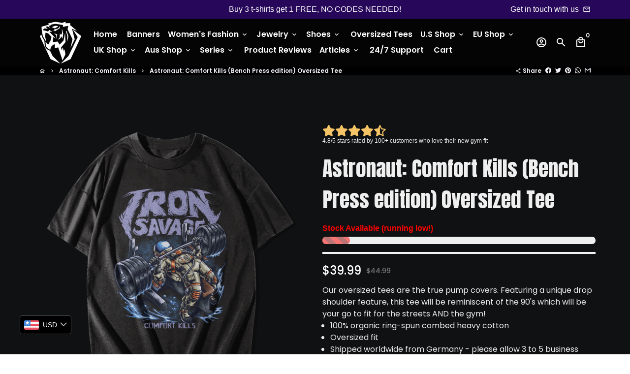

--- FILE ---
content_type: image/svg+xml
request_url: https://printassets.s3-eu-west-1.amazonaws.com/sizecharts/size_chart_organic_oversize_shirt.svg
body_size: 9638
content:
<svg xmlns="http://www.w3.org/2000/svg" viewBox="0 0 600 380">
    <defs>
        <style>
            .stylecls-1, .stylecls-9 { fill:none; stroke:#4f666f; stroke-width:5px; stroke-miterlimit:10 }
            .stylecls-8 { fill:none; stroke:#4f666f; stroke-width:2px; stroke-linejoin:round }
            .stylecls-7, .stylecls-10 { fill:#7f939e; stroke:#7f93a0; stroke-miterlimit:10 }
            .stylecls-3 { fill:#7f939e; stroke-width:0px }
            .stylecls-4 { fill:#eaedf0; stroke-width:0px }
            .stylecls-5 { fill:#ffffff; stroke-width:0px }
            .stylecls-2 { fill: #f9fafb; stroke-width:0px }
            .stylecls-celltext { fill: #3f4c59; font-size: 16px; font-family: 'ArialMT', 'Arial'; }
            .stylecls-headline { fill: #3f4c59; font-size: 16px; font-family: 'Arial-BoldMT', 'Arial'; font-weight: 700; }
            .stylecls-text { fill: #3f4c59; font-size: 14px; font-family: 'ArialMT', 'Arial'; }
            .stylecls-textbold { fill: #3f4c59; font-size: 14px; font-family: 'Arial-BoldMT', 'Arial'; font-weight: 700; }
        </style>
    </defs>
    <g id="TABLE">
        <rect class="stylecls-5" x="0" y="0" width="600" height="380"/>
        <rect class="stylecls-4" x="2" y="2" width="598" height="40"/>
                                                <g transform="translate(25, 82) ">
                    <svg>
<style type="text/css">
  .cls-1 {
	fill: #6e7c8a;
  }

  .cls-1, .cls-2, .cls-3 {
	stroke-width: 0px;
  }

  .cls-2 {
	fill: none;
  }

  .cls-3 {
	fill: #3f4c59;
  }
</style>
  <path class="cls-2" d="M73.9,11.9c8.3,0,14.6-2.6,17.4-5.7-13.3-1.7-25.2-1.4-35.1-.2,2.7,3.2,9.2,5.9,17.7,5.9Z"/>
  <path class="cls-2" d="M35.7,10.2c-.6.2-1.1.3-1.7.5-5.1,1.6-9.4,5.1-12,9.8L5.6,49.5l19,10.2,11.1-16.8V10.2Z"/>
  <path class="cls-2" d="M110,52.5V10.1c-4.5-1.2-8.9-2.2-13.2-2.9-3.2,5.8-12.3,9.8-22.9,9.8s-20.1-4.2-23.1-10.2c-5,.8-9.4,1.8-13,2.8v42.9h0v79.8h72.2V52.5h0Z"/>
  <path class="cls-2" d="M113.8,11.1c-.6-.2-1.2-.3-1.7-.5v32.2l11.1,16.8,18.9-10.1-16.2-28.5c-2.6-4.8-6.9-8.3-12.1-9.9Z"/>
  <path class="cls-3" d="M147.3,48.6l-17-30.1c-3.3-5.9-8.6-10.2-15.1-12.2-37.4-11.2-67.8-5-82.7-.4-6.3,2-11.6,6.3-14.9,12.1L.4,48.6c-.9,1.6-.3,3.6,1.3,4.5l21.9,11.7h.1c1.5.7,3.2.2,4.2-1.1l4.8-7.3v77.6c0,1.8,1.5,3.3,3.3,3.3h75.7c1.8,0,3.3-1.5,3.3-3.3V56.5l4.8,7.3c.9,1.3,2.7,1.8,4.1,1.1l21.9-11.7.2-.1c1.6-.9,2.2-2.9,1.3-4.5ZM35.7,42.8l-11.1,16.9-19-10.2,16.4-29c2.6-4.7,6.9-8.1,12-9.8.5-.2,1.1-.3,1.7-.5v32.6ZM91.3,6.3c-2.9,3.1-9.2,5.7-17.4,5.7s-14.9-2.7-17.7-5.9c9.9-1.3,21.8-1.6,35.1.2ZM109.9,52.6v79.8H37.7V9.6c3.7-1,8-2,13-2.8,3,6,12.2,10.2,23.1,10.2s19.8-4,22.9-9.8c4.3.7,8.7,1.7,13.2,2.9v42.5ZM123.1,59.7l-11.1-16.9V10.6c.6.2,1.2.3,1.7.5,5.2,1.6,9.5,5.1,12.2,9.8l16.1,28.6-18.9,10.2Z"/>
  <g>
    <polygon class="cls-1" points="50.55 93.1 49.55 93.1 49.55 125 49.45 125 47.15 125 49.95 129.9 52.75 125 50.55 125 50.55 93.1"/>
    <polygon class="cls-1" points="50.55 14.1 52.85 14.1 50.05 9.2 47.25 14.1 49.55 14.1 49.55 47 43.45 47 43.45 44.6 38.55 47.4 43.45 50.2 43.45 48 49.55 48 49.55 75.3 50.55 75.3 50.55 48 65.55 48 65.55 47 50.55 47 50.55 14.1"/>
    <path class="cls-1" d="M109.25,47.5l-4.9-2.8v2.3h-22.9c.1.4.1.7.2,1h22.7v2.3l4.9-2.8Z"/>
    <path class="cls-1" d="M75.35,47.3c.4-.1.7-.3.9-.6.2-.3.3-.7.3-1.1,0-.6-.2-1.1-.7-1.5-.6-.4-1.2-.6-1.9-.5h-3.4v7.8h3.5c.7.1,1.4-.1,2-.6.5-.4.7-.9.7-1.6,0-.4-.1-.9-.4-1.2-.2-.3-.6-.6-1-.7ZM71.95,44.7h1.8c.4,0,.8.1,1.1.3.3.2.4.5.4.8,0,.7-.5,1.1-1.5,1.1h-1.8v-2.2ZM75.05,50c-.3.2-.7.3-1.1.3h-2v-2.3h2c.4-.1.8,0,1.1.2.3.2.4.5.4.9,0,.3-.1.7-.4.9Z"/>
    <path class="cls-1" d="M49.45,80.3l-3.5,7.8h1.4l.8-1.8h3.8l.8,1.8h1.3l-3.5-7.8h-1.1ZM48.55,85.1l1.4-3.3,1.4,3.3h-2.8Z"/>
  </g>
</svg>
                </g>
                        <rect class="stylecls-5" x="200" y="42" width="400" height="40"/>
            <text class="stylecls-celltext" transform="translate(225, 67)">
                <tspan x="0" y="0">XS</tspan>
            </text>
            <text class="stylecls-celltext" transform="translate(325, 67)">
                <tspan x="0" y="0">61</tspan>
            </text>
            <text class="stylecls-celltext" transform="translate(425, 67)">
                <tspan x="0" y="0">67</tspan>
            </text>
                            <text class="stylecls-celltext" transform="translate(525, 67)">
                    <tspan x="0" y="0">22</tspan>
                </text>
                                                        <rect class="stylecls-2" x="200" y="82" width="400" height="40"/>
            <text class="stylecls-celltext" transform="translate(225, 107)">
                <tspan x="0" y="0">S</tspan>
            </text>
            <text class="stylecls-celltext" transform="translate(325, 107)">
                <tspan x="0" y="0">63</tspan>
            </text>
            <text class="stylecls-celltext" transform="translate(425, 107)">
                <tspan x="0" y="0">71</tspan>
            </text>
                            <text class="stylecls-celltext" transform="translate(525, 107)">
                    <tspan x="0" y="0">23</tspan>
                </text>
                                                        <rect class="stylecls-5" x="200" y="122" width="400" height="40"/>
            <text class="stylecls-celltext" transform="translate(225, 147)">
                <tspan x="0" y="0">M</tspan>
            </text>
            <text class="stylecls-celltext" transform="translate(325, 147)">
                <tspan x="0" y="0">67</tspan>
            </text>
            <text class="stylecls-celltext" transform="translate(425, 147)">
                <tspan x="0" y="0">75</tspan>
            </text>
                            <text class="stylecls-celltext" transform="translate(525, 147)">
                    <tspan x="0" y="0">25</tspan>
                </text>
                                                        <rect class="stylecls-2" x="200" y="162" width="400" height="40"/>
            <text class="stylecls-celltext" transform="translate(225, 187)">
                <tspan x="0" y="0">L</tspan>
            </text>
            <text class="stylecls-celltext" transform="translate(325, 187)">
                <tspan x="0" y="0">70</tspan>
            </text>
            <text class="stylecls-celltext" transform="translate(425, 187)">
                <tspan x="0" y="0">77</tspan>
            </text>
                            <text class="stylecls-celltext" transform="translate(525, 187)">
                    <tspan x="0" y="0">25</tspan>
                </text>
                                                        <rect class="stylecls-5" x="200" y="202" width="400" height="40"/>
            <text class="stylecls-celltext" transform="translate(225, 227)">
                <tspan x="0" y="0">XL</tspan>
            </text>
            <text class="stylecls-celltext" transform="translate(325, 227)">
                <tspan x="0" y="0">73</tspan>
            </text>
            <text class="stylecls-celltext" transform="translate(425, 227)">
                <tspan x="0" y="0">79</tspan>
            </text>
                            <text class="stylecls-celltext" transform="translate(525, 227)">
                    <tspan x="0" y="0">26</tspan>
                </text>
                                                        <rect class="stylecls-2" x="200" y="242" width="400" height="40"/>
            <text class="stylecls-celltext" transform="translate(225, 267)">
                <tspan x="0" y="0">XXL</tspan>
            </text>
            <text class="stylecls-celltext" transform="translate(325, 267)">
                <tspan x="0" y="0">77</tspan>
            </text>
            <text class="stylecls-celltext" transform="translate(425, 267)">
                <tspan x="0" y="0">81</tspan>
            </text>
                            <text class="stylecls-celltext" transform="translate(525, 267)">
                    <tspan x="0" y="0">26</tspan>
                </text>
                                                        <rect class="stylecls-5" x="200" y="282" width="400" height="40"/>
            <text class="stylecls-celltext" transform="translate(225, 307)">
                <tspan x="0" y="0">3XL</tspan>
            </text>
            <text class="stylecls-celltext" transform="translate(325, 307)">
                <tspan x="0" y="0">81</tspan>
            </text>
            <text class="stylecls-celltext" transform="translate(425, 307)">
                <tspan x="0" y="0">83</tspan>
            </text>
                            <text class="stylecls-celltext" transform="translate(525, 307)">
                    <tspan x="0" y="0">27</tspan>
                </text>
                        </g>

      <g id="TEXT_FIX" data-name="TEXT (FIX)">
         <text class="stylecls-headline" transform="translate(12 27)"><tspan x="0" y="0">Größentabelle (cm)</tspan></text>
        <text class="stylecls-headline" transform="translate(300 27)"><tspan x="0" y="0">Breite (B)</tspan></text>
        <text class="stylecls-headline" transform="translate(400 27)"><tspan x="0" y="0">Höhe (A)</tspan></text>

                    <text class="stylecls-headline" transform="translate(500 27)"><tspan x="0" y="0">Ärmel (C)</tspan></text>
               

        <text class="stylecls-6" transform="translate(12 340)">
        <tspan class="stylecls-text" x="0" y="0">Wichtig: Die Angaben dienen nur der Orientierung und sind ohne Gewähr.</tspan>
        <tspan class="stylecls-text"><tspan x="0" y="20">Produktionstechnische Schwankungen von +/- 5 % sind üblich.</tspan></tspan></text>
      </g>
</svg>

--- FILE ---
content_type: text/javascript
request_url: https://dashboard.wheelio-app.com/api/wheelioapp/getsettings?jsonp=WheelioAppJSONPCallback951&s=iron-savage-apparel.myshopify.com&d=iron-savage-apparel.myshopify.com&cu=https%3A%2F%2Fironsavageapparel.com%2Fcollections%2Fastronaut-comfort-kills%2Fproducts%2Fastronaut-comfort-kills-bench-press-edition-organic-oversize-shirt&uid=951
body_size: 13521
content:
window['WheelioAppJSONPCallback951']('U2FsdGVkX180t1P8t4a9bsVqVDa0r/[base64]//L27v3Q9my5amY+tM+6sjatwNmf/Jomh8w9YooX6fkmMcEQvn9be3a4/Pq17/GApx0TPRB/m3mMLBOe+v44Ptybg6/tK21+cCGedGYWrzH5dU8epblIYMSMz9CoKyI4OaW+ZngV8Wk65dcYf/bA333oV+1ego4cJVJskV8IBnnkPEDDe7nvugwfLUEzO8rX7R+fOFNBH6rU/FRT4sxKJog86Qd6fQftLInC+BmhHFXk257KvYhWJf6M6vTcr8n55J7yKgaSx3H76k18hS2Rk60cLrjDFiXlmHcjGW1IGHWA2uVy/XgHXvAkimYl7GwXqy4/dXpSL7CRaJ6268Z4An6P9SuDp4LGfO7f9Rm6LjY8y2ta6ktAb2knnJhcx8twU1hlK2J3PFnsmF4ydQfSLMsoNYrJDchhQ+MBvinemoQjj8OE6KmHyhZ9NRpeqxaUdnK+8s4KNYRAF9lRcVwHOZJ0M8zCDrobOcpagw4V8JOCSKB+4kemZtQUd5838qoDwl+/UlunKzfPfFA88rM+2XJcyMyaw2PqWUVyQsn6ldiujH6U5xnyLDaYDyMI7w6Y7l7hlYtXZgxjD1w90X9wLdheThfbZ7aG7hFjxZq2A+nrj1eFwdOrfRLUdz5W5v1iGrj6P/8ScFNmRUwrt65fotZwgDFBDbDAoBGF9oZY2+N3c/maBPpY78hGGeFyncAmQVSdfU+NVEZY993JtXn1U9clLsc6c1zf4bMpvEbn4c4V5gwVpZmrtzqU8w9jpPyWjr18tamLRC+P3TBYuPZd5jfvAX+UooyDS4m6OYxf7JfgP7gxlGvPGkvApPgeerQSy6p6it26XayGcvMeJYdmBkGUp+OZodBuyXDBBpMeesC3ldDTlf/sEaTr/SEADurWqsXcBYaN/s5J/jVaGAGRtF9liNP8bfZN2ZR9qa1O+6mRtcx2Iwwo3gDQO9rXPDVIeCG/WH/qXqyIUd31TLk1LU4WTfA7yhK9sRab9ZeLKyzhQX8ZsOweTx0mL68C6f0RfbdC9PCTCoI5hp5c7K1jgvMXn4Fgd+lyl9KrY+ASPvK+Mmh/p6Xn2cBFNu/distIP7zpCT+PO4PvpSuc3/Sf+qSe/XxXyt630Trg2IdYsDCsMom8Oj8JHg42Ot/[base64]/7APkZra24PJ2+0+Pin22Lb6owzQP35ANG28DEnzf11gdDlSrHpX9HUM+WcLPxB2UL8HwIdSy7aelF5MTVF/pcc1QqGXw3D8P+Wl/GDmd2tkqjQqUpfRc+mdjBdi9Kn1fOvUc+9DXn9P5XT0MSLx+Fpq5bUc13tgBOeS9pHYeqDjtqiuXTs2u8+mk2UYqJx/X52jA5HmBx1O+KHPWLrNgE67+DLmSdgx9dqfdUluv4QJBsLID41Ega0tDLbEfw/06qIs5thcbxTRHY+hhXNRaPRlQP7cpDkgmUEQi6ncpfeXaex/Sw5AF2WnRhqgW7IHgnzuUF1KOWKxHLdh0/OCCcZbWXtDmHKNJX+m7ndvwPBRBtm3J4sZ/6SQISscts+d3XQbRWOnOyFbwCJGmrsNawgt3821CwkL8RnowpUYV8knPxu60CQBnwStk088SDIINWtCf1pHFh0Guk/rXgm/AEb3ExcDDU225nQ9cbb7LY3rGm6mI2kI+AqPY5U/[base64]/xcChfLvHzSa+uxQO6DSRsrekBInq/VhB1pjGH4RbgRTf5HM7pSMDE3TDyMz9PIgvIkZOD1osWkBS3GQ8+/X2Ioq3+m/zFApygecBexCqxISirkgHrmOt+rY1JSCL3V/y2sbEs2JOZG/2i1GwOG6PI5yTdF4/xqc3sTTMjv1c3exoFqeBZb/ijxw2NAMEemQdGF9oVYe2EfKTrSBNbTqKzcyBO0404jCWgcrudXaKtSebMZlXUwSlsN7OFxWtGYLLiCZV1N6jwzRkFr1ylB/mwSjtuAOHfsDCiUFyyxQx+ELttCEqxb63KxYDLRyUZ+IJKgbADv0qG9u931ttGWpSsPeSyp1dITVzlUcQ46wRh4u3sfKs3rYVBdDIgQIfAoPmwCzOtdIXMlpQ2w4NahY6bVCkqWJzmOjQEIT+C/M23OeHHyK0/8SYMgtDVsflRbDDHawvGtpMT9y/YlKcVyqLsQGoUqwd4+AyRc0IKru0gv1RARJycvx7X8ym6K6wdE1gIClj95/038dt0X2dUCJAA2T7FzmkxfXqCWOrTKjuf+02cpi6U58+bYfDfgkPdwyHH9klPxkQtoZwsLbmF1q2/HBYbv5XqZOU8K5cIA8jtHmx/CzgSCZpwNugN+LT+jRucC/7ST6z+9wFlr7tV5KKLVClCzVZkrS1sx42CJiYHDC+X+a87vA0Ah1YsWl191tQGzAl6Mo0bPIndzsvFpQpnqOC4rZ4CIBpCOf6dgAhkGjxVKZLTWLENufyqHiIiMRpizznQ5MjRMuhZAJFDzZLNFzkTjqkj6LCrKn3ZnHXTamrXhWVi5R9tvYiju9HPWB3e/qPer1vGSLal+bBLxz+wliOUw1qwAfS3fhXipSXVmofDzkfO6sH8ABLTyF9ifBIMgRZeDgWE/puPzA6d8oTJEHNPhLaYnd0FTbDGcxJkVF2VQR27nvPKPS6AqGHmEx9Y44K72OOmJauPH6Q7/0bt4nCBwstESg+xZJwOQ7m3tTdzLFi4lrq8zFA5eIcWjFyrimFlQrv+DLvksDP1NOy82UoqthI4dCau5G6QpBUz27Ti7vyKGIyMge5Oc1UNlFiJd/Kng1MrL6nCor6EzC5vRMYAT07ZYF1f67eVlPjpSWm9DcyRz+flCmpThVa/CZIyX0iHK3vrE3LE4lxfU7g2E59keMK+p+Cktbnfb55XJG0tjPxNs4xLEMP/49Mjult8ja96YuH+4Lwn2avBEVHU7rtv3nnyv8oV/qWUR/dMICEiL+Uu1WMHvMjEGGH2E5I+po+zKcfjQ1GiLFqHzszAZfrqmmvDU+7JYqmPdblMAJbkiUFF+qMUu3yZdcHpV7Yc9WkDca2Q5K3MSjECm+NJ2L6xbII4/4N2ItkPde8Li+EEgz93ud5aEedBTZKE9KLn7i1ZlGB6yds0erEMLi6kn/2kif65ffOrTXWzx+9wUmzvUY5vY1VK8QIQ/14rdZP2sn8SGzGB4PkzNHjbcmTGLAmk9onGlBPT1Mct12n6e/zUVqg9Q8K1dj/j46oXPyimeMRywwfWTyiocCC4cJr7j8HKjkrmHYRSkMFz1qh7zYwD89cN9D91anxsWkndxwNr/iTnYkla04EMwFLsPFWoNOZ2KdIsF9tlf9fdhE6S0RaX1Z80tHJ1KzMhwjTL2n1pj2H2+uThiaDygObheDvsRVecrlEJgckyvzjGl0iOdfqqWYtqtdqDcU0W69MwuXzvFHWW/KInRAnBXmVEz7KrLKhZuQyOY4sUHzD45OKPdtSvHfsQUpiOWnAcMBEfh8dovC/WBvmaWgHuUQSgFrhoJ91h4xI6GU2gXA3sFq+fom+DL0YTfqoTKjhBNqCKAPKlnYQFVHREEREEWyh9S3ZrAfwmUV9SsQn50gr+urnhay4J/KUno80nZexJBnjw1d0GVTLpznZroWuoNZIoTHjZfY9aYICZj72SnNyiDNKL4AbxdB8qRDR6bC15Hjrv0JNCrBOZuO5jPqlgJadldthZD2XPa1Ip1R4ffargyGD8KJo5el0q6V6/O9HI10uPYPiHhY3fGvGIHDAqMQTJf7GwaVvZTun4OMllSTa2eGXzAVRzT85ZRUqONLthCNAUgEkP8S0jfW58jAEILHkEepEHzUuGpOhu2NayTM9zqB4CwV/gaHFRr7K4uFigdc1DRH/TPUmzi4wULC7GcA7V6yGcpx60j1yA63oXo1f9vzfDVrMjjaI+gMrz3yqG4jXR+vCN+cyy+hjkR8wrpeM7wq4NFEWAMwwKAURfzZZuhgMOvxTvP086aNH98p9H7MgqrsnexPp6vtS4abofH8St3y98+Cxx118hTP5owYn5l2Dd1WIOY1wk6S/EoPv7c9DzYFnk4VIzyn7NfeBQPUZ4MaQwM/i2r8oW4+XV5YiMourU8nYcNX8JJAVGj5DEG9LL9VgR3pdiU3tFbxhCXcSoaFjH8gL21mT6lsF6BEXpsVky3MCeYlrdH2/xelFM3Ffp8uIMwFCjgcC+A732SQ3TwClfNhPTnXvv7Mp5ixmoImNY3Jm/gtVmJxIB6OLq8JHb3rFQFM/koqhwAg2fEDhosUmg1cu+k/HnsKAKGEd2UF891OkodTgKhJTPoPPIG6++sVLrY7v9KBiGzvR7TMksjT+FTDgznJdHrbJetEIpFLNpeJO2fNL2e6LKPN8cTMmo3s5y/v+MgDt0g9yPdXJub+fJXZyWqwzTt/OOpv/VWgaDpO6m479hy8eVc/GxcyfYd1yYRCSAmVdu3l5ZR2QAxyboVYsZaIDKv/ACtzocRqN2OIB5BW/J0saGPqA//hXcInXHQwK2wXl7V2iTqcuOuzhvX9Um3geQaNCCB/VObUXuB+lPXI6F6fMATFDBLSkFI4uGweDADtqaSLq5MZrYygtTo9cg2nMP4D3MdK9uI9ONbS2OgLUOlZIMLoX9Kim9rJtzKIJIZHhX/7N9xx0aLY0ZyEpqGm6whbKsSfDPFrvXkZxnUKAFBAl+YEXIGKi8hMxjZUerGfFb6fT8Er8AqnI4rExD4Y+XOsoX9eJPvYV2AXdGXyK682799owWILU4Njl9maCuvYpcZA1b7Nm+HCNvssN3l0yhX/lX1opl/RFmderflvaQOYlPiqic9xQxIPhPJ5rLfeP3lNN/bjXwYvxnZctCJSimjD+ZDxtt0hiFeveb4oee9wpfrElu4UEd7TMVyw63NEsG7ZC8gBL7/w/edcMxZN4znWdjm0GUpKjA+NrsGpvE0potlYy4fbVxwQNIVP5vg3wUmoFn7iftROeJgjh1oSqC1cn6mjqkSDawysaOW0tYN0cKuauyJK+7yYKdfJ6pLDNvqP3H6oHczOdhPu4+wxHRmsohz0XnpS2R63GcH3l3JqCIO3FUUZeJ4WUlis6AeiBuYMWfOIBDmTHQHb5N/IMEQFZAscBoFuycZcMfNBYoKlWkN3Svqd3w267uA8XYpVYvLkhV5AD1jqwxShrVQ/CNER8UeIQXxKhIrB76LKbG5/OsSR2/0h/hGzuSCyWuP/j1Cp3fZR/Emw94mKwo//hC27sd/KhuThrbXqWj3XXrJerxjFE8wSWyptR87QycziuwYUa+P3TYpesLeNvLDDFfm6AFqnv0Nwr4AKmJ450Pc6yinrU9TMGW5IjDZDGTZCNq8wKJjPuwGKO+Lyrt/qn/3Wm9ZIyNygSNJHrAJAo6hyTMsGQlQsniyZnpBNZJjpxb2A4RSaW8CNFwocUvoOuDH1gJLV6RxCYjq7u1f5Kb3Cf8TT1uOBq4PoPDlqIQnMTBzpTIi4yiC8QW1Wt4L3wBUgyQAwfYOvLSnwYbNC71yn+b3h3ztt2HVICHd0dPyQFjxbq5n/hrdwDMCzXYGYiL6FBdQDmvPeKlq1+a3lCjcKvrh554ORzvvtG6X6ISgMeM55UxFuolUCp6Ljw0jEEdCs+WikYnW8CViBkPBdAdvrcmCvC282LobKnbDLFhPSkJgjf7dbDH/bJ29WlSFUAM1iudQkKp5VEfsdCLvV8LktPJfm8rx7/o9nuBR/92xbxn54htXW9IBB4j/1FiLmfX67qWBoKLleuZIw/jv2Utx7CnIf48IW+WoK/3KoIxZ/o5s+YDZg+seBC4u/ZBtntv4EByY6kW7w3SPxqJWnPA2EiWfxVwo7Qmw9rc4K6DqDm9a5C/3RNtuD1paoaCqb6pG1WYwhhOYJF+j2Cn9ovDx6t0Nc5K0zDpfbL0wfqr2ofaiDvtdb+jSDuC6S1G+PNSU/41VfXCY5EWUSYJtzxOzIDW5pifrDri4jpPkoCfRuAuFQk1cRL+mDGO3/SRCm+5VB+Jq8Ewy6TK42GdRn32tQxS9mCClqheu3tp3nlQ+OP5zI9eIWx0gnftYoSJw8kcyiSxKp72FO261XuhUxHXSaAhnJ3Wz17rI10HROtB++xQ/XjqJ7XFXpOY3QsvtytNcTh+Lc6UPjgn67Qk3G3sZl1P+f5pgRVTgvb6chobCU7vFVqykm9Ax3v1cmAKc+Uqby974qwNxXoIgYNII5nFsJlUjAy3lwQ0crmS5r++57JWOAvxYHOS/YPES0fiLA16/TJXKmEDowVI8/e+XF9KycXY9H/K4B721jbDkRdNTFpvHz27M3o8TrtfizL0YKROQLtLD50XJ1S1YxrIexpXN14VBTb4Q+eHR0FGcX68QTqv/4XIVzC+S5ttk/nJ6o+4TmX5SktUPA4KjAbZqgQtdevdP/PpEW/5HiBaqRmnf2Prlcxv4MkanZCD8iOLfCA4BZl2jLesXiDl+bMmfNJwhluA3kTK3CINkO5ZTXIdIkFm10EBTDV7snomMWSdkFN3mjAj9gVkwvheJgUWhNUijixqeNDF/ThmsGRuyBTe6jd7kWGuBho8vwWKnPa4P5d6RINdwbB3mCEBrBzxHL6NvV3Kk+3dmTeouV1JIf7o2QAJfad2w+gO6HgEWLqq9HjFglW6s9gryGAwDrLX9IXBg37TRShCOS6e6NTzGAwDZAqz/sSBR0LgSJaXTbLYX8p7dlBw5ABfh+uB68RcR360V31SJCLQt5U0GGUYtoW88q80mHJAYoL9TC40qlfAsLcfgZlNSx1Go8LKHi7Osd5bq0TF15c6Gdkb9NIBlDD1T13WmC/pGLon5KDmuDiXFTl45fevUqpC1mg9/hsgl682nc3RON/qNlneUcxivepe+ZI3s7XGvF2dVL3jX0Wlgqjmyy0Cgok+sBtdlsuKY+f721Oiv6DmS8bqmmJ8Q80oM0FatK64nAfeXbj5zViS8HZ7lrcgWjN0KT4v2BafkrvD2LgwVxQwZV7EWDghxa7/nsQavgzBL/pjJHmQfvqxGxu1yZ9nxhQAc0lMdS2ZVdGpXdCWAenm6xDlQBe5xNsp5HVaIkdjitmxGajmH08vRn5O0nFkWjNY2xJx9ceip8zfZY2mb8n/ijJ2nwozXKpv2r1vr0l1cpXayNmJYlxTbnn1qcoalPiQ+TKPHoYpfzrYkCvPvWodsLP4xkEyQ2q56x1MpWdR7BuKPBXXtghk9YJjDDRVkbKbVHqr2OeQS1rhd6SSJWgA/anYqUflDs1k3wuM1I94eMu86h9FY/lhfRZCnSOMEv16dPV9Nz1ns5twOtcIbyQgMLVFYLrjpRA8b/dQ4/LCIy4hjhAGM5O2xcUQNyE9olSYELxrtNOYTmcaYbGNwJ5r+EqhdPnyILJGUav3fcfq6k20uxS094MYYfEoDRpoVrX+zPlQOXRnURziPigqFgfjsu1fqtVdbKokOcIxaeLlRAaBlEZOfUWrKoJP/kwP4okrSCg+cgU4pOWZOheYYKmGpE3yjoPGo+JPSWPumKlyqUCuPPwoDNYWW6xREdJi3IWpuycvjRrYKAAVOi+mNJ/dWwQzLlWu2UwIVaYOa2+xvWfQR8NfjoZwYPAQOvh/0FcYJK68A/7OZa/GyBPEbx3QN8yY99Q6KdoEnbHbFc4cFcdSf2XL8uwhAnAxDEhuowgHBj9o4awNyarYCtU377Y5P0mQYGul7LJye0D5PBWFyKp3nh2qeBRyU6Qn2Q9PdfJ7ZHp9VEypOOr+djoUgXF4cqmBFAV+UqkUrrmTfHIvslzebDP0ymGWyYxYvwQ3XdDRrij/70+GW6WyYqUTHmPD1Ia9wm3hRm6jsCYCaFITq60tOdp7C2HdhxGeY8IY8dX1i1h1q5w6CMeS9eYsNQQSSbIrtU5hpT932gV/PGYHjhEZbJHGHR2MDSllXyEhihOtEkAZerreak/nLzMKGshs4vSD70AiEt+91pXX+rLVhLt9xpBLn1YpaFLcVLNGdIFiVfVFv+QOHibTbPPMnjFKuEmNbN6r7g6e0hdhH2Yps9/[base64]/vcEmV8VN3GTMRSWS0ukac/4giKL05L8ARfq9ehvyBBw5mRS5peqka3jTsTbjdynRcu5ClanKL5Z1OrkGMkgLCPYFaQJJ/TuYjVc6zHX3RmIfxr4H31J17jHBYzCpyN7jMyng1MU+SIONMp685uBpPJtdemBO56VWq5JSzNTYzDhbGfOAR+Zpn4h6ftuIj450yOq6KpiBQ/gZWcPPIiiooZnsoe5cq8GngNvZ6kE/npRVho6HJF1XJdgIdznvj0sBdN6WsB6TRWdC7PoQ+W4C1J+ODwSm7AvfUfoZflLrFQRbElboJA66LUo1OMMrxFPnd1uJm6SETLcTRjaHnuMMU2oTShVShyD9cxYVft/rC8AbdDIBoyB6eBRURfwKFtiYPCCyVf6vZRivPLClxHz5KigaPHbxG/V3N3+0/[base64]/KJSXEYDIJiT0TXHwovPvMud7ji8ozub6UEVifdBMSAXIo15XG5fmWCEqmfuLFezu2L3nTT0eu8nM34fyFAdB/J57VljaM0OUcCziRrfIdyw1tXwvvbLpPjd9xwuUctEoGeEp8AbxFP4Tw3NnhhviX7rarU24N8Sp4sbyyW8KmB48fTyXdl/JnH8bX/pOth6378fWFm5io7U6+1+e6BaHGOb0EaZOauW1xMWQiEyg9r2z6Uvcni+v9oAkXE+08e6i2yZvrypzh/ph+A008Qtv0giGH5kPeCXzsyYrSe5p6QrHm6gMHuDa7ElxrftV/E8HNzFD3Pj8NVUoxZpvdH9iQD4fZygUjEjgaaPzGNYA4G9IccDsgycDH6O4b3NqRV/PxT1XQXjI8kHfQMhXpLrQgXC+3pMJx0kRpYdMcaYe2cWt9A7ThAuDeBjV6+l51BN/vtn9T/yGfSV0eC6+N46Ad7bNkrzjwhpf/yBJzPa7Vytyt00cSN7U6fkI/DbJck7LIX5yJi6MECslUwzLMEFP8Md19nXdwP9BNQEuKaElqeIs7oUV1Jn6I09LW7PGt55yxXuZfCqgETzqhx07/1Flnv6keeZZwGA15k6rQyNLR7u/NUuidHyEm8RhwEVOsQzAzJHzkhUfpgMzZuGsrkbnP1rI1WBiD6qaHuTmdltHyd6m0SXY8MreWpe8A97C/dXEMugCs0iANmyx7ggiQgSYNuKNTPjnfiCSlJFd7lTKzPNRUCJdzNdkC0GOwlbtQB/XDeRKmTvIVrcJ7g0z2FZr6svAJ53b6OIYTw2fzgE2k4Z5Sf42s4Py/ZMMsya4qIoviNy+IkVuUpSPciSX7WSeFBMjSoASpTls9BWi/II0B0AtZAbSgEdzm1rpCX/2ScOS/Qs7yywtuMwr6YzqhfLAnR2QxKUW/csEKtu+fx4yRGiBBSNHgldcitas1ccEugbCbvaaCIMMB77alZ1EPLns4cCkQn+3z8ZTz2AtkDYKnLNN4TG1zNqNj5cwWry0LDedoKfTAuMxXc9H/qfjaqzT5zVznQ5YcmMzQwmdvMp8hybKIIgZR8KHRdOeEdDikUU76h9TP0Vk0tIeHm6xJx0TUdaBUsCP1yd7ZWts4ewCKP4aseThF9BFI/d8y7VX79o2/6/P5o4PqEKfs1BXsRqx9U8Q9vwaiPbVZd8xlPplWAusROoICuH2o8RZzC6eDbVbUJPa1fr0IsRbqRoWhJgTlBjPoA8l4y+umas3kvzsilQRu3IEoe57DtkuOVVJy798jXZE//kEzS/lOE5Poag64Znuoclid12IKMWnwt4Da8O0EU/ljowyfdU16adDMMboZGOn7ntNXODf2ze1pl5LMuXrqv2OwZZOlDzgx/2wrpyyIuAs0mW+Q9RKeJrS8ZUZDV0vPm8+Cwg9knnzN/UTl0Dwy9G7L4VqG1dCAv5NwrKdrVe3BdpaecrzeUIm/u2pJjVAox9qLa5UYI8iDjDVUwS2KiM0t/uo3eWkmZcszNopU/9I9uZUjQvfAKSy7iJbKMQS2zX+Y3AOJ3TGN1yHJxB6t0J12AfSNbH0gYLfFKcLc1gBI9KA4sAQL1Ml2ldRhZDExSr0bvHIMqOVwNP8rRlDxinRfCLKMG6RYxABCXRjTncz4T2Ns7wpATC1rWNGhazhTQpQlORlElYDcBAWw/Jcq7ipZBPQQUOwvbgH1qwrCkW9l9w5lPWVB3DjzHabP0jg7pKaDQL7u3goQXvToqidv2uqftstzT863+rOkCnX4w//W7SzZRZDmO9ykvk1sgM2yF8WKY4+n+qdEuOCfDIbfHK7NGnt+5r7eu8zF/ASVoa0OYhFSjbWDP8LLJUiH3jnm0aB744hAVAmZUb/Z6czNGpzqMoaOnCx8xPwBG1FN0wYMmkz36dGvJLURGOoEKEt/fkY0Luwz9RLdwQ78o+WVbTwJLS9TbOptDijybLQzdNl7V79Xhu4QhF1ANACNYDbH4ojihxx/KPmPi7jE+dOYSlKCxROMJovA/FyLOmzM6gCTed3sUYd8Fp1HbVs+T89p1En0Lw3QfA3hja+o2c+etAFRxC+Nq1N4unXtrdcv9DgpK8aTRuHGZ/MB0uzQBYJn2RkR82S1na3EiAVKtcIgfA0tQIE+pw5D9JSTc9DNCS/1/Yyay87AR/T2RSTfaDVe9IRNsqPs6ISBPKpmV3W8B8zUPMW8FebZq8YqXdx9L7lgWQt5WgyHx2RBrakvwYmT9axbqlVyxCN86Y7OT2sB4UG38MZtcg+a/HmyiSa9RtPKax8fu+uGsL+PUnguu9DvnlAU/bzNrfLMsFVrT490E1qCPENORbYNVklEyrLYcYidvRDNM5oW37CHEbs91XcTkoX99sQ0EWEDJnGl12l4ngEBucJSXptLZY7VnFuK4ZzfuEn/u5n5DrfNxp+O91Alhm69KT0rddSQEQ=')